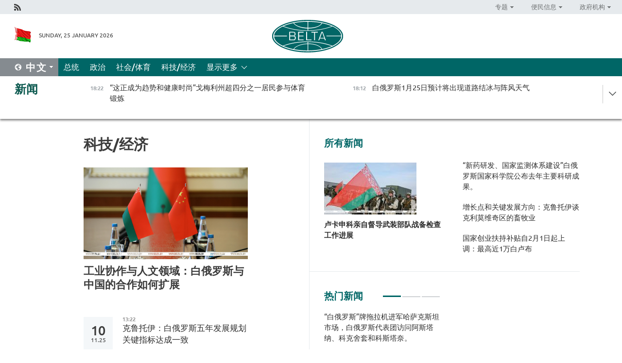

--- FILE ---
content_type: text/html; charset=UTF-8
request_url: https://chn.belta.by/economics/page/32/?day=29&month=03&year=24
body_size: 10676
content:
    
    	<!DOCTYPE HTML>
	<html lang="zh-ZH" >
	<head  prefix="article: https://ogp.me/ns/article#">
		<title>科技/经济  32</title>
		<meta http-equiv="Content-Type" content="text/html; charset=utf-8">
                <meta name="viewport" content="width=device-width">
		<link rel="stylesheet" href="/styles/general_styles.css" type="text/css">
                                <link rel="stylesheet" href="/styles/styles2.css?1769297459" type="text/css">
                                <link rel="stylesheet" href="/styles/styles.css?1769297459" type="text/css">
                <link rel="stylesheet" href="/styles/tr_styles.css" type="text/css">
                            <link rel="icon" href="/desimages/fav.png" type="image/png">
		<meta name="keywords" content="">
		<meta name="description" content="  32">
                
                 <link rel = "canonical" href="https://chn.belta.by/economics/page/32/">
                
	    		                
                        <!-- Yandex.Metrika informer -->
<a href="https://metrika.yandex.by/stat/?id=15029098&amp;from=informer"
target="_blank" rel="nofollow"><img src="https://informer.yandex.ru/informer/15029098/1_1_FFFFFFFF_EFEFEFFF_0_pageviews"
style="width:80px; height:15px; border:0; display:none" alt="Яндекс.Метрика" title="Яндекс.Метрика: данные за сегодня (просмотры)" class="ym-advanced-informer" data-cid="15029098" data-lang="ru" /></a>
<!-- /Yandex.Metrika informer -->

<!-- Yandex.Metrika counter -->
<script type="text/javascript" >
   (function(m,e,t,r,i,k,a){m[i]=m[i]||function(){(m[i].a=m[i].a||[]).push(arguments)};
   m[i].l=1*new Date();
   for (var j = 0; j < document.scripts.length; j++) {if (document.scripts[j].src === r) { return; }}
   k=e.createElement(t),a=e.getElementsByTagName(t)[0],k.async=1,k.src=r,a.parentNode.insertBefore(k,a)})
   (window, document, "script", "https://mc.yandex.ru/metrika/tag.js", "ym");

   ym(15029098, "init", {
        clickmap:true,
        trackLinks:true,
        accurateTrackBounce:true,
        webvisor:true
   });
</script>
<noscript><div><img src="https://mc.yandex.ru/watch/15029098" style="position:absolute; left:-9999px;" alt="" /></div></noscript>
<!-- /Yandex.Metrika counter -->

            
                        <meta name="google-site-verification" content="Dd8uWU7VCf77OeeHXR5DHMQmZ-7j6FLk_JRDg71UqnQ" />

            
        

                                                                	</head>
	
	<body>

                
        <a id="top"></a>

    <div class="all   ">
        <div class="ban_main_top">
            
        </div>
        <div class="top_line">
	                <div class="social_icons">
                                          <a href="/rss" title="Rss"  target ="_self" onmouseover="this.children[0].src='https://chn.belta.by/images/storage/banners/000015_e75332d9759a535dbd02582b38240ace_work.jpg'" onmouseout="this.children[0].src='https://chn.belta.by/images/storage/banners/000015_06c67faab12793f011de90a38aef8cf1_work.jpg'">
                    <img src="https://chn.belta.by/images/storage/banners/000015_06c67faab12793f011de90a38aef8cf1_work.jpg" alt="Rss" title="Rss" />
                </a>
                        </div>
    
	        <script>
        var scroll_items = Array();
    </script>
<div class="projects_menu">
	
                    <div class="projects_menu_item projects_menu_drop" id="pr_el_112"><a   href="https://chn.belta.by/"  title="专题" >
            <span>专题</span>    </a>
                    <script>
                var scroll_pr_m = "pr_m_112";
                scroll_items[scroll_items.length] = "pr_m_112";
            </script>
          <div class="projects_menu_s" id="pr_m_112">  
           	
                <div class="pr_menu_s_item">
                                                                                                                        <a target="_blank"   href="http://atom.belta.by/en" title="白罗斯核能" >白罗斯核能</a>
                        
                                    </div>
            	
                <div class="pr_menu_s_item">
                                                                                                                        <a target="_blank"   href="http://minsk950.belta.by/hisen" title="明斯克和明斯克人" >明斯克和明斯克人</a>
                        
                                    </div>
                       </div> 
            </div>
	
                    <div class="projects_menu_item projects_menu_drop" id="pr_el_108"><a   href="https://chn.belta.by/"  title="便民信息" >
            <span>便民信息</span>    </a>
                    <script>
                var scroll_pr_m = "pr_m_108";
                scroll_items[scroll_items.length] = "pr_m_108";
            </script>
          <div class="projects_menu_s" id="pr_m_108">  
           	
                <div class="pr_menu_s_item">
                                                                                                                        <a target="_blank"   href="http://www.belarus.by/cn/travel/weather" title="天气" >天气</a>
                        
                                    </div>
            	
                <div class="pr_menu_s_item">
                                                                                                                        <a target="_blank"   href="http://www.belarus.by/cn/travel/exchange-rates" title="汇率" >汇率</a>
                        
                                    </div>
            	
                <div class="pr_menu_s_item">
                                                                                                                        <a target="_blank"   href="http://www.belarus.by/cn" title="白罗斯共和国官网：belarus.by" >白罗斯共和国官网：belarus.by</a>
                        
                                    </div>
                       </div> 
            </div>
	
                    <div class="projects_menu_item projects_menu_drop" id="pr_el_115"><a   href="https://chn.belta.by/"  title="政府机构" >
            <span>政府机构</span>    </a>
                    <script>
                var scroll_pr_m = "pr_m_115";
                scroll_items[scroll_items.length] = "pr_m_115";
            </script>
          <div class="projects_menu_s" id="pr_m_115">  
           	
                <div class="pr_menu_s_item">
                                                                                                                        <a target="_blank"   href="http://president.gov.by/en/" title="白罗斯共和国总统" >白罗斯共和国总统</a>
                        
                                    </div>
            	
                <div class="pr_menu_s_item">
                                                                                                                        <a target="_blank"   href="http://www.government.by/en/" title="白罗斯共和国政府" >白罗斯共和国政府</a>
                        
                                    </div>
            	
                <div class="pr_menu_s_item">
                                                                                                                        <a target="_blank"   href="https://chn.belta.by/parlament/" title="白罗斯共和国议会">白罗斯共和国议会</a>
                        
                                    </div>
            	
                <div class="pr_menu_s_item">
                                                                                                                        <a target="_blank"   href="https://chn.belta.by/sudebnaya_sistema/" title="白罗斯共和国司法体系">白罗斯共和国司法体系</a>
                        
                                    </div>
            	
                <div class="pr_menu_s_item">
                                                                                                                        <a target="_blank"   href="https://chn.belta.by/constitutsia_rb/" title="白罗斯共和国宪法">白罗斯共和国宪法</a>
                        
                                    </div>
            	
                <div class="pr_menu_s_item">
                                                                                                                        <a target="_blank"   href="https://chn.belta.by/gosudarstvennie_simvoli_rb/" title="白罗斯共和国国家标志">白罗斯共和国国家标志</a>
                        
                                    </div>
            	
                <div class="pr_menu_s_item">
                                                                                                                        <a target="_blank"   href="https://chn.belta.by/vibory_v_belarusi/" title="白罗斯共和国选举">白罗斯共和国选举</a>
                        
                                    </div>
                       </div> 
            </div>
</div>

     
        </div>
        <div class="header">
            <div class="header_date">
                                            <a class="header_flag" href="/" title="Flag"  target ="_self">
                <img 
                    src="https://chn.belta.by/images/storage/banners/000206_d416350b71fba1fae9fb6eac60bf21cd_work.jpg" 
                    alt="Flag" 
                    title="Flag" 
                                    />
            </a>
            
                Sunday, 25 January 2026
            </div>
	            	        <div class="logo">
            
                                                                    <a href="/" title="BelTA"  target ="_self">
                            <span class="logo_img"><img src="https://chn.belta.by/images/storage/banners/000016_f0602e1e11bcb5718b09f6ac9e6b0c2d_work.jpg" alt="BelTA" title="BelTA" /></span>
                                                    </a>
                                                        </div>
    
            <div class="weather_currency">
                <div class="weather_currency_inner">
                
	 	
                </div>
	    
            </div>
        </div>
    <div class="menu_line" >

	    <div class="main_langs" id="main_langs">
            <div class="main_langs_inner" id="main_langs_inner">
	
                                    <div class="main_lang_item" ><a target="_blank"   href="https://belta.by" title="Рус" >Рус</a></div>
        	
                                    <div class="main_lang_item" ><a target="_blank"   href="https://blr.belta.by" title="Бел" >Бел</a></div>
        	
                                    <div class="main_lang_item" ><a target="_blank"   href="https://eng.belta.by/" title="Eng" >Eng</a></div>
        	
                                    <div class="main_lang_item" ><a target="_blank"   href="https://deu.belta.by/" title="Deu" >Deu</a></div>
        	
                                    <div class="main_lang_item" ><a target="_blank"   href="https://esp.belta.by" title="Esp" >Esp</a></div>
        	
                                                    	
                                    <div class="main_lang_item" ><a target="_blank"   href="https://pol.belta.by" title="Pl" >Pl</a></div>
        </div>
<div class="main_lang_item main_lang_selected" ><a   href="https://chn.belta.by/" title="中文">中文</a></div>
</div>
		

	       <div class="h_menu_fp" id="h_menu_fp" >
    <div class="h_menu_title" id="h_menu_title">
                菜单
    </div>
            <div class="h_menu_s" id="h_menu_s"></div>
        <div class="menu_more">
            <div class="menu_more_title" id="h_menu_more" >显示更多 </div>
                    <div id="h_menu" class="h_menu">
                <div class="content_all_margin">
	                        <div class="menu_els" id="h_menu_line_1">
                                                            <div class="menu_item " id="h_menu_item_1_1">
                            <a   href="https://chn.belta.by/president/" title="总统">总统</a>
                        </div>
                                                                                <div class="menu_item " id="h_menu_item_1_2">
                            <a   href="https://chn.belta.by/politics/" title="政治">政治</a>
                        </div>
                                                                                <div class="menu_item " id="h_menu_item_1_3">
                            <a   href="https://chn.belta.by/society/" title="社会/体育">社会/体育</a>
                        </div>
                                                                                <div class="menu_item menu_item_selected" id="h_menu_item_1_4">
                            <a   href="https://chn.belta.by/economics/" title="科技/经济">科技/经济</a>
                        </div>
                                                </div>
                                            <div class="menu_els" id="h_menu_line_2">
                                                            <div class="menu_item " id="h_menu_item_2_1">
                            <a   href="https://chn.belta.by/about_company/" title="白通社简介">白通社简介</a>
                        </div>
                                                                                <div class="menu_item " id="h_menu_item_2_2">
                            <a   href="https://chn.belta.by/products/" title="产品与服务">产品与服务</a>
                        </div>
                                                                                <div class="menu_item " id="h_menu_item_2_3">
                            <a   href="https://chn.belta.by/additionally/" title="联系方式">联系方式</a>
                        </div>
                                                                                <div class="menu_item " id="h_menu_item_2_4">
                            <a   href="https://chn.belta.by/copyright-zh/" title="白通社使用资料条件">白通社使用资料条件</a>
                        </div>
                                                                                <div class="menu_item " id="h_menu_item_2_5">
                            <a   href="https://chn.belta.by/partners/" title="伙伴机构">伙伴机构</a>
                        </div>
                                                                                <div class="menu_item " id="h_menu_item_2_6">
                            <a   href="https://chn.belta.by/reklama/" title="网站广告">网站广告</a>
                        </div>
                                                                                <div class="menu_item " id="h_menu_item_2_7">
                            <a   href="https://chn.belta.by/work-site/" title="网站反馈">网站反馈</a>
                        </div>
                                                </div>
                                                                                        </div>
       
    </div>
                    </div>
           </div>            
	


	
    
    
	    
    </div>
    <div class="top_lenta_inner">
  <div class="top_lenta">
    <a href="/" title="回主页" class="tl_logo"></a>
    <div class="tl_title">
                    <a href="https://chn.belta.by/all_news" title="新闻">新闻</a>
            </div>
                            <div class="tl_inner" id="tl_inner">
        
        <div class="tl_item">
	        	            	            	            	        	                            <div class="lenta_date_box">
                    <div class="lenta_date">
                   	               24.01.26
	                              <div class="line"></div>
                    </div>
                    </div>
	                                                                        	                	                                <a  href="https://chn.belta.by/society/view/-40887-2026/"   title=" “这正成为趋势和健康时尚”戈梅利州超四分之一居民参与体育锻炼 ">
                    <span class="tl_date">
                                                                                                <span>18:22</span>
                    </span>
                    <span class="tl_news"> “这正成为趋势和健康时尚”戈梅利州超四分之一居民参与体育锻炼 </span>
                    <span class="tl_node">社会/体育</span>
                </a>
        </div>
        
        <div class="tl_item">
	        	            	        	                                                                        	                	                                <a  href="https://chn.belta.by/society/view/125-40885-2026/"   title=" 白俄罗斯1月25日预计将出现道路结冰与阵风天气 ">
                    <span class="tl_date">
                                                                                                <span>18:12</span>
                    </span>
                    <span class="tl_news"> 白俄罗斯1月25日预计将出现道路结冰与阵风天气 </span>
                    <span class="tl_node">社会/体育</span>
                </a>
        </div>
        
        <div class="tl_item">
	        	            	        	                                                                        	                	                                <a  href="https://chn.belta.by/society/view/-40883-2026/"   title=" 太阳活动发生大型双爆发事件 ">
                    <span class="tl_date">
                                                                                                <span>17:22</span>
                    </span>
                    <span class="tl_news"> 太阳活动发生大型双爆发事件 </span>
                    <span class="tl_node">社会/体育</span>
                </a>
        </div>
        
        <div class="tl_item">
	        	            	        	                                                                        	                	                                <a  href="https://chn.belta.by/society/view/2025277-40881-2026/"   title="白俄罗斯2025年建筑承包工程投资达277亿白卢布">
                    <span class="tl_date">
                                                                                                <span>17:04</span>
                    </span>
                    <span class="tl_news">白俄罗斯2025年建筑承包工程投资达277亿白卢布</span>
                    <span class="tl_node">社会/体育</span>
                </a>
        </div>
        
        <div class="tl_item">
	        	            	        	                                                                        	                	                                <a  href="https://chn.belta.by/society/view/3500744-40879-2026/"   title=" 超过3500名工作人员和744台设备：白俄罗斯市政部门今日如何应对积雪清理？ ">
                    <span class="tl_date">
                                                                                                <span>16:16</span>
                    </span>
                    <span class="tl_news"> 超过3500名工作人员和744台设备：白俄罗斯市政部门今日如何应对积雪清理？ </span>
                    <span class="tl_node">社会/体育</span>
                </a>
        </div>
        
        <div class="tl_item">
	        	            	        	                                                                        	                	                                <a  href="https://chn.belta.by/politics/view/40-40880-2026/"   title=" 白俄罗斯邀请联合国秘书长特别代表参加切尔诺贝利灾难40周年纪念活动 ">
                    <span class="tl_date">
                                                                                                <span>16:06</span>
                    </span>
                    <span class="tl_news"> 白俄罗斯邀请联合国秘书长特别代表参加切尔诺贝利灾难40周年纪念活动 </span>
                    <span class="tl_node">政治</span>
                </a>
        </div>
        
        <div class="tl_item">
	        	            	        	                                                                        	                	                                <a  href="https://chn.belta.by/society/view/-40891-2026/"   title=" 立陶宛“梅迪宁凯”检查站暂停货车通关手续 ">
                    <span class="tl_date">
                                                                                                <span>15:53</span>
                    </span>
                    <span class="tl_news"> 立陶宛“梅迪宁凯”检查站暂停货车通关手续 </span>
                    <span class="tl_node">社会/体育</span>
                </a>
        </div>
        
        <div class="tl_item">
	        	            	        	                                                                        	                	                                <a  href="https://chn.belta.by/economics/view/-40890-2026/"   title=" “白俄罗斯”牌拖拉机进军哈萨克斯坦市场，白俄罗斯代表团访问阿斯塔纳、科克舍套和科斯塔奈。 ">
                    <span class="tl_date">
                                                                                                <span>15:48</span>
                    </span>
                    <span class="tl_news"> “白俄罗斯”牌拖拉机进军哈萨克斯坦市场，白俄罗斯代表团访问阿斯塔纳、科克舍套和科斯塔奈。 </span>
                    <span class="tl_node">科技/经济</span>
                </a>
        </div>
        
        <div class="tl_item">
	        	            	        	                                                                        	                	                                <a  href="https://chn.belta.by/society/view/-40889-2026/"   title="“新药研发、国家监测体系建设”白俄罗斯国家科学院公布去年主要科研成果。">
                    <span class="tl_date">
                                                                                                <span>15:31</span>
                    </span>
                    <span class="tl_news">“新药研发、国家监测体系建设”白俄罗斯国家科学院公布去年主要科研成果。</span>
                    <span class="tl_node">社会/体育</span>
                </a>
        </div>
        
        <div class="tl_item">
	        	            	        	                                                                        	                	                                <a  href="https://chn.belta.by/society/view/-40888-2026/"   title="  军事分析家：特朗普明白，没有明斯克，就无法解决乌克兰问题。 ">
                    <span class="tl_date">
                                                                                                <span>15:26</span>
                    </span>
                    <span class="tl_news">  军事分析家：特朗普明白，没有明斯克，就无法解决乌克兰问题。 </span>
                    <span class="tl_node">社会/体育</span>
                </a>
        </div>
        
        <div class="tl_item">
	        	            	        	                                                                        	                	                                <a  href="https://chn.belta.by/society/view/-40878-2026/"   title=" 阿联酋“乌克兰问题”第二日将以闭门形式进行会谈 ">
                    <span class="tl_date">
                                                                                                <span>15:24</span>
                    </span>
                    <span class="tl_news"> 阿联酋“乌克兰问题”第二日将以闭门形式进行会谈 </span>
                    <span class="tl_node">社会/体育</span>
                </a>
        </div>
        
        <div class="tl_item">
	        	            	        	                                                                        	                	                                <a  href="https://chn.belta.by/society/view/-40875-2026/"   title=" 自说自话的达沃斯论坛真实情景 ">
                    <span class="tl_date">
                                                                                                <span>15:03</span>
                    </span>
                    <span class="tl_news"> 自说自话的达沃斯论坛真实情景 </span>
                    <span class="tl_node">社会/体育</span>
                </a>
        </div>
        
        <div class="tl_item">
	        	            	        	                                                                        	                	                                <a  href="https://chn.belta.by/society/view/-40873-2026/"   title=" 美国更新国防战略：核心内容解析 ">
                    <span class="tl_date">
                                                                                                <span>14:27</span>
                    </span>
                    <span class="tl_news"> 美国更新国防战略：核心内容解析 </span>
                    <span class="tl_node">社会/体育</span>
                </a>
        </div>
        
        <div class="tl_item">
	        	            	        	                                                                        	                	                                <a  href="https://chn.belta.by/society/view/-40886-2026/"   title=" “戈梅利滑雪道”成为全州健康生活新方式，滑雪爱好者齐聚起点。 ">
                    <span class="tl_date">
                                                                                                <span>14:14</span>
                    </span>
                    <span class="tl_news"> “戈梅利滑雪道”成为全州健康生活新方式，滑雪爱好者齐聚起点。 </span>
                    <span class="tl_node">社会/体育</span>
                </a>
        </div>
        
        <div class="tl_item">
	        	            	        	                                                                        	                	                                <a  href="https://chn.belta.by/society/view/3-40872-2026/"   title=" 一名白俄罗斯公民试图从波兰未经申报携带价值近3万白卢布瓷器非法入境">
                    <span class="tl_date">
                                                                                                <span>14:11</span>
                    </span>
                    <span class="tl_news"> 一名白俄罗斯公民试图从波兰未经申报携带价值近3万白卢布瓷器非法入境</span>
                    <span class="tl_node">社会/体育</span>
                </a>
        </div>
        
        <div class="tl_item">
	        	            	        	                                                                        	                	                                <a  href="https://chn.belta.by/president/view/-40884-2026/"   title=" 卢卡申科亲自督导武装部队战备检查工作进展 ">
                    <span class="tl_date">
                                                                                                <span>13:29</span>
                    </span>
                    <span class="tl_news"> 卢卡申科亲自督导武装部队战备检查工作进展 </span>
                    <span class="tl_node">总统</span>
                </a>
        </div>
        
        <div class="tl_item">
	        	            	        	                                                                        	                	                                <a  href="https://chn.belta.by/society/view/-40870-2026/"   title=" 明斯克十个路段启用移动测速设备 ">
                    <span class="tl_date">
                                                                                                <span>13:13</span>
                    </span>
                    <span class="tl_news"> 明斯克十个路段启用移动测速设备 </span>
                    <span class="tl_node">社会/体育</span>
                </a>
        </div>
        
        <div class="tl_item">
	        	            	        	                                                                        	                	                                <a  href="https://chn.belta.by/society/view/-40874-2026/"   title=" 关税委员会获授权签发电动汽车进口优惠文件 ">
                    <span class="tl_date">
                                                                                                <span>13:10</span>
                    </span>
                    <span class="tl_news"> 关税委员会获授权签发电动汽车进口优惠文件 </span>
                    <span class="tl_node">社会/体育</span>
                </a>
        </div>
        
        <div class="tl_item">
	        	            	        	                                                                        	                	                                <a  href="https://chn.belta.by/society/view/-40882-2026/"   title=" 索拉在主场共同杯赛段夺得追逐赛银牌 ">
                    <span class="tl_date">
                                                                                                <span>13:03</span>
                    </span>
                    <span class="tl_news"> 索拉在主场共同杯赛段夺得追逐赛银牌 </span>
                    <span class="tl_node">社会/体育</span>
                </a>
        </div>
        
        <div class="tl_item">
	        	            	        	                                                                        	                	                                <a  href="https://chn.belta.by/society/view/211-40876-2026/"   title=" 国家创业扶持补贴自2月1日起上调：最高近1万白卢布 ">
                    <span class="tl_date">
                                                                                                <span>12:22</span>
                    </span>
                    <span class="tl_news"> 国家创业扶持补贴自2月1日起上调：最高近1万白卢布 </span>
                    <span class="tl_node">社会/体育</span>
                </a>
        </div>
        
        <div class="tl_item">
	        	            	        	                                                                        	                	                                <a  href="https://chn.belta.by/society/view/-40871-2026/"   title=" 交警部门提醒冬季安全行车规则 ">
                    <span class="tl_date">
                                                                                                <span>12:03</span>
                    </span>
                    <span class="tl_news"> 交警部门提醒冬季安全行车规则 </span>
                    <span class="tl_node">社会/体育</span>
                </a>
        </div>
        
        <div class="tl_item">
	        	            	        	                                                                        	                	                                <a  href="https://chn.belta.by/society/view/2026-40869-2026/"   title="白俄罗斯确定2026年可享受低回收费进口的牵引车数量">
                    <span class="tl_date">
                                                                                                <span>12:02</span>
                    </span>
                    <span class="tl_news">白俄罗斯确定2026年可享受低回收费进口的牵引车数量</span>
                    <span class="tl_node">社会/体育</span>
                </a>
        </div>
        
        <div class="tl_item">
	        	            	        	                                                                        	                	                                <a  href="https://chn.belta.by/society/view/-40868-2026/"   title=" 普罗塔斯的进球助“华盛顿”战胜沙兰戈维奇的“卡尔加里” ">
                    <span class="tl_date">
                                                                                                <span>11:15</span>
                    </span>
                    <span class="tl_news"> 普罗塔斯的进球助“华盛顿”战胜沙兰戈维奇的“卡尔加里” </span>
                    <span class="tl_node">社会/体育</span>
                </a>
        </div>
        
        <div class="tl_item">
	        	            	        	                                                                        	                	                                <a  href="https://chn.belta.by/society/view/-40867-2026/"   title="   “  迪纳摩  ”  队将在  “  明斯克竞技场  ”  迎战  “  上海龙  ”  队   ">
                    <span class="tl_date">
                                                                                                <span>11:03</span>
                    </span>
                    <span class="tl_news">   “  迪纳摩  ”  队将在  “  明斯克竞技场  ”  迎战  “  上海龙  ”  队   </span>
                    <span class="tl_node">社会/体育</span>
                </a>
        </div>
        
        <div class="tl_item">
	        	            	        	                                                                        	                	                                <a  href="https://chn.belta.by/society/view/-40866-2026/"   title="伊布拉希姆·卡拉索夫成为《天籁之战·白俄罗斯》冠军">
                    <span class="tl_date">
                                                                                                <span>10:16</span>
                    </span>
                    <span class="tl_news">伊布拉希姆·卡拉索夫成为《天籁之战·白俄罗斯》冠军</span>
                    <span class="tl_node">社会/体育</span>
                </a>
        </div>
        
        <div class="tl_item">
	        	            	        	                                                                        	                	                                <a  href="https://chn.belta.by/society/view/-40865-2026/"   title="   白俄罗斯今日天气如何     ：    降温和降雪  ">
                    <span class="tl_date">
                                                                                                <span>10:11</span>
                    </span>
                    <span class="tl_news">   白俄罗斯今日天气如何     ：    降温和降雪  </span>
                    <span class="tl_node">社会/体育</span>
                </a>
        </div>
        
        <div class="tl_item">
	        	            	        	                                                                        	                	                                <a  href="https://chn.belta.by/society/view/51-40864-2026/"   title="土耳其西部发生5.1级地震">
                    <span class="tl_date">
                                                                                                <span>09:07</span>
                    </span>
                    <span class="tl_news">土耳其西部发生5.1级地震</span>
                    <span class="tl_node">社会/体育</span>
                </a>
        </div>
        
        <div class="tl_item">
	        	            	        	                                                                        	                	                                <a  href="https://chn.belta.by/society/view/8000-40863-2026/"   title="媒体：美国和欧盟计划筹集8000亿美元用于支持乌克兰">
                    <span class="tl_date">
                                                                                                <span>09:02</span>
                    </span>
                    <span class="tl_news">媒体：美国和欧盟计划筹集8000亿美元用于支持乌克兰</span>
                    <span class="tl_node">社会/体育</span>
                </a>
        </div>
        
        <div class="tl_item">
	        	            	            	            	        	                            <div class="lenta_date_box">
                    <div class="lenta_date">
                   	               23.01.26
	                              <div class="line"></div>
                    </div>
                    </div>
	                                                                        	                	                                <a  href="https://chn.belta.by/society/view/-40862-2026/"   title="  乌克兰、俄罗斯及美国代表团谈判在阿布扎比启动  ">
                    <span class="tl_date">
                                                                                                <span>19:44</span>
                    </span>
                    <span class="tl_news">  乌克兰、俄罗斯及美国代表团谈判在阿布扎比启动  </span>
                    <span class="tl_node">社会/体育</span>
                </a>
        </div>
        
        <div class="tl_item">
	        	            	        	                                                                        	                	                                <a  href="https://chn.belta.by/society/view/-40861-2026/"   title="  关税委员会获授权签发电动汽车进口优惠文件  ">
                    <span class="tl_date">
                                                                                                <span>19:36</span>
                    </span>
                    <span class="tl_news">  关税委员会获授权签发电动汽车进口优惠文件  </span>
                    <span class="tl_node">社会/体育</span>
                </a>
        </div>
        <a class="all_news" href="https://chn.belta.by/all_news" title="全部新闻">全部新闻</a> 
    </div>
    <div class="tl_arrow" title="" id="tl_arrow"></div>
    <a class="all_news main_left_col" href="https://chn.belta.by/all_news" title="全部新闻">全部新闻</a> 
  </div>
    
</div>    <div class="main">
      <div class="content">  
          <div class="content_margin">       
        	    
						    <div class="content_margin">    
	<h1 class="upper">科技/经济</h1>
	    <div class="main_in_rubric">
                                                                <a href="https://chn.belta.by/economics/view/-40777-2026/"  title="
 工业协作与人文领域：白俄罗斯与中国的合作如何扩展
 " class="news_with_rubric_img">
                <img src="https://chn.belta.by/images/storage/news/with_archive/2026/000021_1768976804_40777_big.jpg" alt="" title=""/>
            </a>
                <a href="https://chn.belta.by/economics/view/-40777-2026/"  title="
 工业协作与人文领域：白俄罗斯与中国的合作如何扩展
 " class="main_news1_title">
            
 工业协作与人文领域：白俄罗斯与中国的合作如何扩展
 
        </a>
            </div>

    <div >
	    </div>
    </div>    
	<div class="content_margin" id="inner">    
	                  	           	     
                       
                                                                                          <div class="new_date">
                    <div class="day">10</div><div class="month_year"><span>.</span>11.25</div>
                </div>
                           <div class="news_item">
               <div class="date">13:22</div>
		<a href="/economics/view/-39210-2025/"  title="克鲁托伊：白俄罗斯五年发展规划关键指标达成一致" class="rubric_item_title">
			克鲁托伊：白俄罗斯五年发展规划关键指标达成一致
		</a>
    
        </div>
                  	           	     
                       
                                                                                          <div class="new_date">
                    <div class="day">08</div><div class="month_year"><span>.</span>11.25</div>
                </div>
                           <div class="news_item">
               <div class="date">15:25</div>
		<a href="/economics/view/-39191-2025/"  title="
 远距离辐射与北方走廊：白俄罗斯海关服务公司积极拓展多元化物流通道
 " class="rubric_item_title">
			
 远距离辐射与北方走廊：白俄罗斯海关服务公司积极拓展多元化物流通道
 
		</a>
    
        </div>
                  	           	     
                       
                                         <div class="news_item">
               <div class="date">11:17</div>
		<a href="/economics/view/95-39189-2025/"  title="
 历史遗产与现代科技相融合: 白俄罗斯国家区域发电厂在95周年的奋进之路
 " class="rubric_item_title">
			
 历史遗产与现代科技相融合: 白俄罗斯国家区域发电厂在95周年的奋进之路
 
		</a>
    
        </div>
                  	           	     
                       
                                                                                          <div class="new_date">
                    <div class="day">07</div><div class="month_year"><span>.</span>11.25</div>
                </div>
                           <div class="news_item">
               <div class="date">21:00</div>
		<a href="/economics/view/117-39186-2025/"  title="11月7日，卢卡申科劈柴并向“勇敢的记者们”致以问候" class="rubric_item_title">
			11月7日，卢卡申科劈柴并向“勇敢的记者们”致以问候
		</a>
    
        </div>
                  	           	     
                       
                                         <div class="news_item">
               <div class="date">11:10</div>
		<a href="/economics/view/-39176-2025/"  title="
 白俄罗斯核电站投产五周年：为白俄罗斯开启了哪些新机遇？
 " class="rubric_item_title">
			
 白俄罗斯核电站投产五周年：为白俄罗斯开启了哪些新机遇？
 
		</a>
    
        </div>
                  	           	     
                       
                                                                                          <div class="new_date">
                    <div class="day">06</div><div class="month_year"><span>.</span>11.25</div>
                </div>
                           <div class="news_item">
               <div class="date">13:52</div>
		<a href="/economics/view/-39157-2025/"  title="中国商务部：白俄罗斯是上海国际进口博览会的重要参与者" class="rubric_item_title">
			中国商务部：白俄罗斯是上海国际进口博览会的重要参与者
		</a>
    
        </div>
                  	           	     
                       
                                         <div class="news_item">
               <div class="date">13:07</div>
		<a href="/economics/view/10-39152-2025/"  title="白俄罗斯与中国今年前十个月的贸易额增长10%" class="rubric_item_title">
			白俄罗斯与中国今年前十个月的贸易额增长10%
		</a>
    
        </div>
                  	           	     
                       
                                         <div class="news_item">
               <div class="date">12:05</div>
		<a href="/economics/view/-39149-2025/"  title="活力四射，实力强劲—白俄罗斯国家展亮相上海中国国际进口博览会，展现现代白俄罗斯风采" class="rubric_item_title">
			活力四射，实力强劲—白俄罗斯国家展亮相上海中国国际进口博览会，展现现代白俄罗斯风采
		</a>
    
        </div>
                  	           	     
                       
                                         <div class="news_item">
               <div class="date">08:32</div>
		<a href="/economics/view/-39144-2025/"  title="白俄罗斯与乌鲁木齐扩大经贸联系" class="rubric_item_title">
			白俄罗斯与乌鲁木齐扩大经贸联系
		</a>
    
        </div>
                  	           	     
                       
                                                                                          <div class="new_date">
                    <div class="day">05</div><div class="month_year"><span>.</span>11.25</div>
                </div>
                           <div class="news_item">
               <div class="date">12:55</div>
		<a href="/economics/view/16-39132-2025/"  title="
 白俄罗斯代表团访哈期间签署1.6亿美元合同及协议
 " class="rubric_item_title">
			
 白俄罗斯代表团访哈期间签署1.6亿美元合同及协议
 
		</a>
    
        </div>
 
        
				        	<div class="pages pages_shift" id="pages">
               <div class="pages_inner">
				                    <a href="/economics/page/31/?day=05&month=11&year=25" title="Previous" class="p_prev" >Previous</a>
				                    <a href="/economics/page/21/?day=05&month=11&year=25" title="" class="p_prev_block" >[21..31]</a>
				                    <a href="/economics/page/31/?day=05&month=11&year=25" title="31" class="page_item " >31</a>
		                    <a href="/economics/page/32/?day=05&month=11&year=25" title="32" class="page_item page_item_selected" >32</a>
		                    <a href="/economics/page/33/?day=05&month=11&year=25" title="33" class="page_item " >33</a>
		                    <a href="/economics/page/34/?day=05&month=11&year=25" title="34" class="page_item " >34</a>
		                    <a href="/economics/page/35/?day=05&month=11&year=25" title="35" class="page_item " >35</a>
		                    <a href="/economics/page/36/?day=05&month=11&year=25" title="36" class="page_item " >36</a>
		                    <a href="/economics/page/37/?day=05&month=11&year=25" title="37" class="page_item " >37</a>
		                    <a href="/economics/page/38/?day=05&month=11&year=25" title="38" class="page_item " >38</a>
		                    <a href="/economics/page/39/?day=05&month=11&year=25" title="39" class="page_item " >39</a>
		                    <a href="/economics/page/40/?day=05&month=11&year=25" title="40" class="page_item " >40</a>
			
					<a href="/economics/page/41/?day=05&month=11&year=25" title="" class="p_next_block" >[41..51]</a>
		                			<a href="/economics/page/33/?day=05&month=11&year=25" title="下一页" class="p_next" >下一页</a>
		            </div>
    </div>        </div>

          </div>
      </div>
      		      		                <!--noindex-->
  <div class="main_news_inner">
	<div class="block_title">所有新闻</div>
    <div class="mni_col">    
            <div class="rc_item rc_item_main">                                                                	                	                                                    <a href="https://chn.belta.by/president/view/-40884-2026/" title=" 卢卡申科亲自督导武装部队战备检查工作进展 " >
                        <img src="https://chn.belta.by/images/storage/news/with_archive/2026/000019_1769250862_40884_small.jpg" alt="" title=""/>
                    </a>
                               
                <a href="https://chn.belta.by/president/view/-40884-2026/" title=" 卢卡申科亲自督导武装部队战备检查工作进展 " class="last_news_title_main" > 卢卡申科亲自督导武装部队战备检查工作进展 
                     
                                    </a>
              </div>
        </div>
    
    


	    <div class="mni_col">
             <div class="rc_item">                                                                	                	                                               
                <a href="https://chn.belta.by/society/view/-40889-2026/" title="“新药研发、国家监测体系建设”白俄罗斯国家科学院公布去年主要科研成果。"  >“新药研发、国家监测体系建设”白俄罗斯国家科学院公布去年主要科研成果。
                     
                                    </a>
              </div>
             <div class="rc_item">                                                                	                	                                               
                <a href="https://chn.belta.by/economics/view/-40849-2026/" title="  增长点和关键发展方向：克鲁托伊谈克利莫维奇区的畜牧业  "  >  增长点和关键发展方向：克鲁托伊谈克利莫维奇区的畜牧业  
                     
                                    </a>
              </div>
             <div class="rc_item">                                                                	                	                                               
                <a href="https://chn.belta.by/society/view/211-40876-2026/" title=" 国家创业扶持补贴自2月1日起上调：最高近1万白卢布 "  > 国家创业扶持补贴自2月1日起上调：最高近1万白卢布 
                     
                                    </a>
              </div>
        </div>

  </div>
    <!--/noindex-->
    
  <div class="adv_col">
    <div class="ban_inner_right">
        
    </div>
  </div>

  <div class="right_col">
  	  	<!--noindex-->
        <div class="top_news">
                
    <div class="block_title">
        热门新闻        <div class="topNewsSlider_dots" id="topNewsSlider_dots"></div>
    </div>
    	    <div class="topNewsSlider">
		                            <div class="tn_item">
		                		                		                		                			                			                			                <a href="https://chn.belta.by/economics/view/-40890-2026/"    title=" “白俄罗斯”牌拖拉机进军哈萨克斯坦市场，白俄罗斯代表团访问阿斯塔纳、科克舍套和科斯塔奈。 ">
		                             “白俄罗斯”牌拖拉机进军哈萨克斯坦市场，白俄罗斯代表团访问阿斯塔纳、科克舍套和科斯塔奈。 
		                             
		                            		                        </a>
                        </div>
		                            <div class="tn_item">
		                		                		                		                			                			                			                <a href="https://chn.belta.by/president/view/-40855-2026/"    title="  卢卡申科祝贺阮富仲再次当选越共中央总书记  ">
		                              卢卡申科祝贺阮富仲再次当选越共中央总书记  
		                             
		                            		                        </a>
                        </div>
		                            <div class="tn_item">
		                		                		                		                			                			                			                <a href="https://chn.belta.by/society/view/-40874-2026/"    title=" 关税委员会获授权签发电动汽车进口优惠文件 ">
		                             关税委员会获授权签发电动汽车进口优惠文件 
		                             
		                            		                        </a>
                        </div>
		                            <div class="tn_item">
		                		                		                		                			                			                			                <a href="https://chn.belta.by/society/view/-40875-2026/"    title=" 自说自话的达沃斯论坛真实情景 ">
		                             自说自话的达沃斯论坛真实情景 
		                             
		                            		                        </a>
                        </div>
		                            <div class="tn_item">
		                		                		                		                			                			                			                <a href="https://chn.belta.by/society/view/-40891-2026/"    title=" 立陶宛“梅迪宁凯”检查站暂停货车通关手续 ">
		                             立陶宛“梅迪宁凯”检查站暂停货车通关手续 
		                             
		                            		                        </a>
                        </div>
		                            <div class="tn_item">
		                		                		                		                			                			                			                <a href="https://chn.belta.by/society/view/-40871-2026/"    title=" 交警部门提醒冬季安全行车规则 ">
		                             交警部门提醒冬季安全行车规则 
		                             
		                            		                        </a>
                        </div>
		                            <div class="tn_item">
		                		                		                		                			                			                			                <a href="https://chn.belta.by/society/view/-40851-2026/"    title="  乡村住房：白俄罗斯乡村住房建设方式可能发生哪些变化  ">
		                              乡村住房：白俄罗斯乡村住房建设方式可能发生哪些变化  
		                             
		                            		                        </a>
                        </div>
		                            <div class="tn_item">
		                		                		                		                			                			                			                <a href="https://chn.belta.by/economics/view/5160-40839-2026/"    title="  克利莫维奇区正在建设一座可饲养    5.1    万头猪的生猪育肥综合体，工程进度已近    60%    。  ">
		                              克利莫维奇区正在建设一座可饲养    5.1    万头猪的生猪育肥综合体，工程进度已近    60%    。  
		                             
		                            		                        </a>
                        </div>
		                            <div class="tn_item">
		                		                		                		                			                			                			                <a href="https://chn.belta.by/society/view/-40865-2026/"    title="   白俄罗斯今日天气如何     ：    降温和降雪  ">
		                               白俄罗斯今日天气如何     ：    降温和降雪  
		                             
		                            		                        </a>
                        </div>
		                            <div class="tn_item">
		                		                		                		                			                			                			                <a href="https://chn.belta.by/society/view/-40853-2026/"    title="  卡兰克维奇：我国前沿科研成果获国际社会认可  ">
		                              卡兰克维奇：我国前沿科研成果获国际社会认可  
		                             
		                            		                        </a>
                        </div>
		                            <div class="tn_item">
		                		                		                		                			                			                			                <a href="https://chn.belta.by/society/view/-40844-2026/"    title="  &quot;    感恩有粉丝，让这里氛围独特    &quot;    。联邦杯冬季两项赛段在    &quot;    劳比奇    &quot;    开幕  ">
		                              "    感恩有粉丝，让这里氛围独特    "    。联邦杯冬季两项赛段在    "    劳比奇    "    开幕  
		                             
		                            		                        </a>
                        </div>
		                            <div class="tn_item">
		                		                		                		                			                			                			                <a href="https://chn.belta.by/society/view/21-40846-2026/"    title="  白俄罗斯自    2    月    1    日起提高最低生活保障预算标准  ">
		                              白俄罗斯自    2    月    1    日起提高最低生活保障预算标准  
		                             
		                            		                        </a>
                        </div>
		                            <div class="tn_item">
		                		                		                		                			                			                			                <a href="https://chn.belta.by/politics/view/40-40880-2026/"    title=" 白俄罗斯邀请联合国秘书长特别代表参加切尔诺贝利灾难40周年纪念活动 ">
		                             白俄罗斯邀请联合国秘书长特别代表参加切尔诺贝利灾难40周年纪念活动 
		                             
		                            		                        </a>
                        </div>
		                            <div class="tn_item">
		                		                		                		                			                			                			                <a href="https://chn.belta.by/president/view/-40823-2026/"    title="   卢卡申科授予尤里  ·塞利维奥尔斯托夫副总理级对俄关系协调   ">
		                               卢卡申科授予尤里  ·塞利维奥尔斯托夫副总理级对俄关系协调   
		                             
		                            		                        </a>
                        </div>
		                            <div class="tn_item">
		                		                		                		                			                			                			                <a href="https://chn.belta.by/president/view/-40759-2026/"    title="
 卢卡申科阐述如何巩固白俄罗斯技术领先地位
 ">
		                            
 卢卡申科阐述如何巩固白俄罗斯技术领先地位
 
		                             
		                            		                        </a>
                        </div>
		                </div>
    </div>

    
    <!--/noindex-->
            
    
      	
  	
    
  </div>        <div class="clear"></div>
    </div>
    				        	        <div class="logo_f">
            
                    <div class="logo_line"></div>
            <div class="logo_f_item">
                                        <a href="/" title="BelTA"  target ="_self">
                            <img src="https://chn.belta.by/images/storage/banners/000203_b4e79204c8350f71db0058db7b392663_work.jpg" alt="BelTA" title="BelTA" />
                        </a>
                            </div>
            <div class="logo_line"></div>
            </div>
    
		    <div class="menu_f">
        <div class="menu_f_item">
                                                                                                    <a   href="https://chn.belta.by/republic-ch/" title="白罗斯共和国">白罗斯共和国</a>
                                
                        	                    <div class="menu_f_second">
    	
                                                                                <a   href="http://www.belarus.by/cn/government" title="国家结构" >国家结构</a>
                
                	
                                                                                <a   href="http://www.belarus.by/cn/government/president" title="白罗斯共和国总统" >白罗斯共和国总统</a>
                
                	
                                                                                <a   href="http://www.belarus.by/cn/about-belarus/history" title="历史" >历史</a>
                
                	
                                                                                <a   href="http://www.belarus.by/cn/travel/belarus-life" title="旅游" >旅游</a>
                
                	
                                                                                <a   href="http://www.belarus.by/cn/about-belarus/culture" title="文化" >文化</a>
                
                	
                                                                                <a   href="http://www.belarus.by/cn/about-belarus/sport" title="体育" >体育</a>
                
                </div>                    </div>
        <div class="menu_f_item">
                                                                                                    <a   href="https://chn.belta.by/our-companyn/" title="白罗斯国家通讯社">白罗斯国家通讯社</a>
                                
                        	                    <div class="menu_f_second">
    	
                                                                                <a   href="https://chn.belta.by/about_company/" title="白通社简介">白通社简介</a>
                
                	
                                                                                <a   href="https://chn.belta.by/products/" title="产品与服务">产品与服务</a>
                
                	
                                                                                <a   href="https://chn.belta.by/additionally/" title="联系方式">联系方式</a>
                
                	
                                                                                <a   href="https://chn.belta.by/partners/" title="伙伴机构">伙伴机构</a>
                
                	
                                                                                <a   href="https://chn.belta.by/reklama/" title="网站广告">网站广告</a>
                
                	
                                                                                <a   href="https://chn.belta.by/work-site/" title="网站反馈">网站反馈</a>
                
                </div>                    </div>
    
    </div>

		 
		    <div class="social_footer">
	                              <a href="/rss" title="RSS"  target ="_blank" onmouseover="this.children[0].src='https://chn.belta.by/images/storage/banners/000200_9f2755e23ada85c96662224df8feba16_work.jpg'" onmouseout="this.children[0].src='https://chn.belta.by/images/storage/banners/000200_e6643cacd6a5dd1286f691bb59ac4509_work.jpg'">
                    <img src="https://chn.belta.by/images/storage/banners/000200_e6643cacd6a5dd1286f691bb59ac4509_work.jpg" alt="RSS" title="RSS" />
                </a>
                    </div>

                <img class="img_alt" src="/desimages/alt.png" title="" alt="">
    	<div class="copyright"><span lang="zh-CN">白通社 
版权所有</span>: Copyright ©Belarusian Telegraph Agency,
1999-2025. All rights reserved. 
<p></p> <!--<p><br />必须有指向资料来源的超链接。<a href="http://chn.belta.by/copyright-zh">使用资料条件</a></p>--></div>
        <div class="footer_counters">
                                <SCRIPT type=text/javascript>
  var _gaq = _gaq || [];
  _gaq.push(['_setAccount', 'UA-6185078-12'],
['_trackPageview'],
['n._setAccount', 'UA-6185078-2'],
['n._setDomainName', 'belta.by'],
['n._addOrganic', 'nova.rambler.ru', 'query'],
['n._addOrganic', 'go.mail.ru', 'q'],
['n._addOrganic', 'nigma.ru', 's'],
['n._addOrganic', 'webalta.ru', 'q'],
['n._addOrganic', 'aport.ru', 'r'],
['n._addOrganic', 'poisk.ru', 'text'],
['n._addOrganic', 'quintura.ru', 'request'],
['n._addOrganic', 'search.qip.ru', 'query'],
['n._addOrganic', 'images.yandex.ru', 'q', true],
['n._addOrganic', 'blogs.yandex.ru', 'text', true],
['n._trackPageview']);
  (function() {
    var ga = document.createElement('script'); ga.type = 'text/javascript'; ga.async 

= true;
    ga.src = ('https:' == document.location.protocol ? 'https://ssl' : 'http://www') + 

'.google-analytics.com/ga.js';
    var s = document.getElementsByTagName('script')[0]; 

s.parentNode.insertBefore(ga, s);
  })();
</SCRIPT>

            
                
                
        

        </div>
    </div>
    
    <script src="/jscript/jquery/jquery-2.0.2.min.js"></script>

    <script src="/jscript/scripts.js"></script>

    <script src="/jscript/jquery/jquery.mCustomScrollbar.concat.min.js"></script>
    
        <script src="/jscript/scripts2.js"></script>
     
    
        
    
            <script src="/jscript/jquery/slick.min.js"></script>
    
    
        
        
        
        
        
    
        
    
    
    
        
    <script>
    $(document).ready(function() {
      
    var player_contaner = document.getElementById('videoplayer');
    if(player_contaner){
        
        
     
            
               function startVideo(){
                    
                }
                
var count_error = 0;
                function onError(){
                   console.log("video error");
                    count_error +=1;
                    if (count_error<=10){
                        setTimeout(startVideo, 10000);
                                        }
                } 
                document.getElementById("videoplayer").addEventListener("player_error",onError,false);
        
    }
     
    }); 
    </script> 
    
    <script>
    $(document).ready(function() {
     
     

    
        $('#city_hidden').mCustomScrollbar({
            theme:"minimal-dark"
        });
        $('#city_hiddenIn').mCustomScrollbar({
            theme:"minimal-dark"
        });
    

    
            $(".topNewsSlider").slick({
            rows: 5,
            slidesToShow: 1,
            slidesToScroll: 1,
            arrows: false,
            appendDots: "#topNewsSlider_dots",
            dots: true,
            autoplay:true,
            autoplaySpeed: 10000,
            pauseOnFocus:true,
            pauseOnDotsHover:true,
                    });
         

            $("#tl_arrow").click(function() {
            if ($("#tl_inner").hasClass("tl_inner")){
                $("#tl_inner").removeClass("tl_inner").addClass("tl_inner_all");
                $("#tl_arrow").addClass("tl_arrow_close");
                $(".lenta_date_past").addClass("date_past_hide");
            }
            else if($("#tl_inner").hasClass("tl_inner_all")){
                $("#tl_inner").removeClass("tl_inner_all").addClass("tl_inner");
                $("#tl_arrow").removeClass("tl_arrow_close");
                $(".lenta_date_past").removeClass("date_past_hide");
            }
        });
                      
    
          

                  
    
         
    
                        
                        
       
          
    if (typeof scroll_pr_m !== "undefined") {
        $("#"+scroll_pr_m).mCustomScrollbar({
            theme:"minimal-dark"
        });
    }
                    
    if (typeof scroll_items !== "undefined") {
        if (scroll_items.length) {
            for (var i=0; i<scroll_items.length;i++) {
                $("#"+scroll_items[i]).mCustomScrollbar({
                    theme:"minimal-dark"
                });
            }
        }
    }            

            create_menu("h_menu");
        

    prepare_fix();    
         
    
    
    function get_items_hover() {
        var res_hover = [];
        var items_div = document.querySelectorAll("div");
        for (var i=0; i<items_div.length-1; i++) {
            var item_pseudo_1 = window.getComputedStyle(items_div[i], ":hover");
            var item_pseudo_2 = window.getComputedStyle(items_div[i+1]);
            if (item_pseudo_1.display == "block" && item_pseudo_2.display == "none"){ 
                res_hover[res_hover.length] = {el:$(items_div[i]), drop_el:$(items_div[i+1])};
            }
        }
        //console.log("res_hover "+res_hover);       
        return res_hover;
    }

    window.onload = function() {
        var items_hover = get_items_hover();
        //prepare_js_hover(items_hover);
    }
    

            
    
    });      
    </script>
    
    <script>
    $(window).load(function() {
                    lenta_height();
            $("#tl_inner").mCustomScrollbar({
                theme:"minimal-dark",
                setHeight: '100%'
            });
            });
    </script>

    <script>
                    lenta_height();
            </script>
    
    <script src="/jscript/jquery/jquery.scrollUp.min.js"></script>
    

    
</body>
</html>